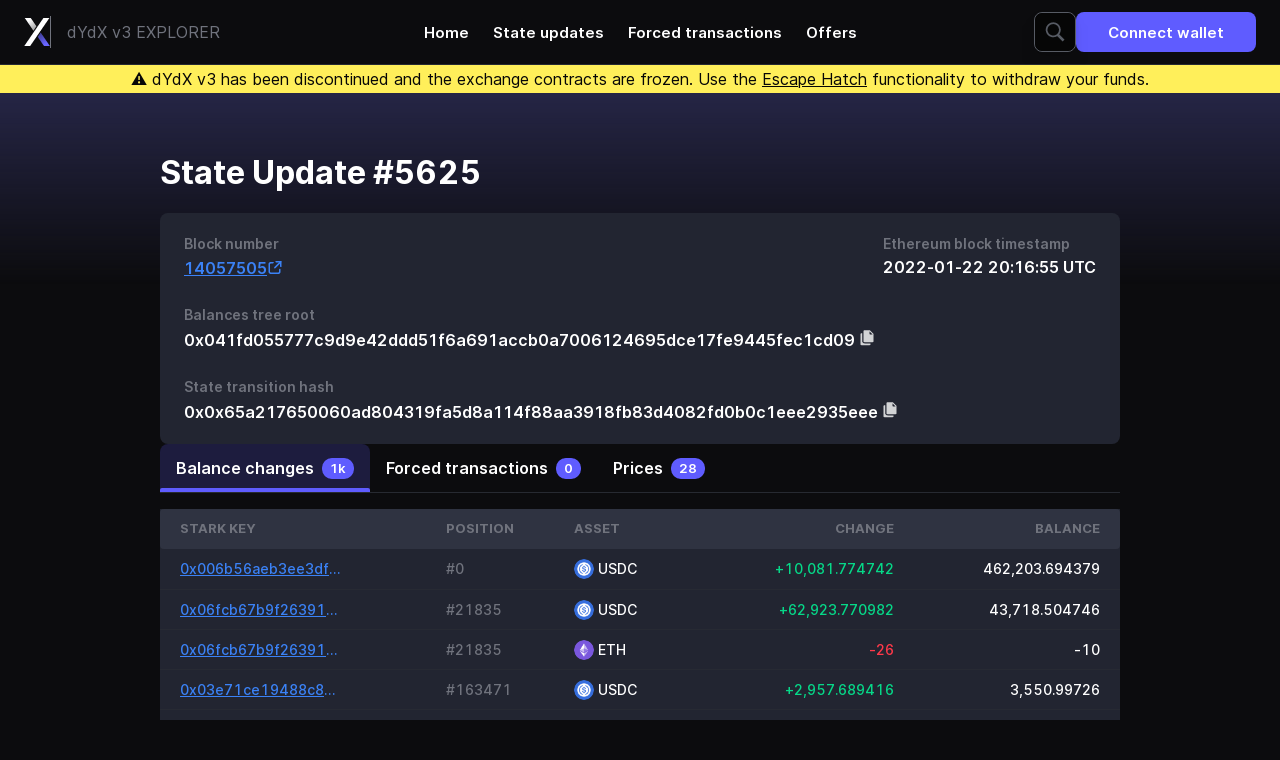

--- FILE ---
content_type: text/html; charset=utf-8
request_url: https://explorer.dydx.exchange/state-updates/5625
body_size: 59078
content:
<!DOCTYPE html><html lang="en" class="h-full bg-neutral-900 text-white" data-chain-id="1"><head><meta charSet="utf-8"/><meta name="viewport" content="width=device-width, initial-scale=1.0"/><link rel="stylesheet" href="/styles/main.eedb6043.css"/><link rel="icon" type="image/svg+xml" href="https://dydx.trade/favicon.svg"/><title>dYdX Explorer</title><meta name="title" content="dYdX Explorer"/><meta name="description" content="Show state update details, including balance changes, transactions and prices"/><meta property="og:type" content="website"/><meta property="og:url" content="https://explorer.dydx.exchange/state-update/5625"/><meta property="og:title" content="dYdX Explorer"/><meta property="og:description" content="Show state update details, including balance changes, transactions and prices"/><meta property="og:image" content="https://explorer.dydx.exchange/state-update/5625/images/meta-image.e0dc61da.png"/><meta property="twitter:card" content="summary_large_image"/><meta property="twitter:url" content="https://explorer.dydx.exchange/state-update/5625"/><meta property="twitter:title" content="dYdX Explorer"/><meta property="twitter:description" content="Show state update details, including balance changes, transactions and prices"/><meta property="twitter:image" content="https://explorer.dydx.exchange/state-update/5625/images/meta-image.e0dc61da.png"/></head><body class="flex h-full flex-col"><div class="border-b border-zinc-800"><nav class="relative mx-auto flex h-16 max-w-[1440px] items-center justify-between gap-y-2 px-6 py-2.5"><a class="flex items-center justify-center gap-2 divide-x sm:gap-4" href="/"><svg width="26" height="28" viewBox="0 0 26 28" fill="none" xmlns="http://www.w3.org/2000/svg" class="h-[26px] sm:h-8"><path d="M19.4149 0L0.291016 27.9977H6.16246L25.3855 0H19.4149Z" fill="white"></path><path d="M6.77355 0L12.4003 8.25L9.46462 12.75L0.779785 0H6.77355Z" fill="url(#paint0_linear_0_1)"></path><path d="M19.985 28L13.7466 18.875L16.6823 14.5L25.8564 28H19.985Z" fill="url(#paint1_linear_0_1)"></path><defs><linearGradient id="paint0_linear_0_1" x1="5.428" y1="1.75" x2="13.6908" y2="11.5112" gradientUnits="userSpaceOnUse"><stop stop-color="white"></stop><stop offset="1" stop-color="white" stop-opacity="0.55"></stop></linearGradient><linearGradient id="paint1_linear_0_1" x1="21.3304" y1="25.8751" x2="11.1557" y2="12.4522" gradientUnits="userSpaceOnUse"><stop stop-color="#6966FF"></stop><stop offset="1" stop-color="#6966FF" stop-opacity="0.36"></stop></linearGradient></defs></svg><span class="hidden py-1 pl-2 text-zinc-500 sm:inline sm:pl-4">dYdX v3  EXPLORER</span></a><div class="NavLinks absolute left-1/2 top-1/2 hidden -translate-x-1/2 -translate-y-1/2 transform items-center transition-opacity xl:flex"><a class="px-3 py-2 text-md font-semibold transition-colors hover:text-brand-darker" href="/">Home</a><a class="px-3 py-2 text-md font-semibold transition-colors hover:text-brand-darker" href="/state-updates">State updates</a><a class="px-3 py-2 text-md font-semibold transition-colors hover:text-brand-darker" href="/forced-transactions">Forced transactions</a><a class="px-3 py-2 text-md font-semibold transition-colors hover:text-brand-darker" href="/offers">Offers</a></div><div class="flex gap-x-4 gap-y-2"><form method="GET" action="/search" class="SearchBar group flex h-10 w-full rounded-lg border border-gray-600 bg-black drop-shadow-lg transition-colors focus-within:!border-brand hover:border-zinc-500 Expandable relative hidden lg:flex"><input class="rounded-l-lg bg-transparent p-4 outline-0 placeholder:text-gray-600 group-focus-within:placeholder:text-zinc-500 group-hover:placeholder:text-zinc-500 w-10 cursor-pointer transition-[width]" type="text" placeholder="ETH address, Stark key, @state-update-id or #position-id" data-1p-ignore="true" name="query"/><button class="z-10 flex w-10 items-center justify-center rounded-lg bg-black absolute inset-y-0 right-0"><svg width="20" height="20" viewBox="0 0 20 20" fill="white" xmlns="http://www.w3.org/2000/svg" class="fill-gray-600 group-focus-within:!fill-white group-hover:fill-zinc-500"><path d="M8.23977 0.320068C4.10445 0.320068 0.759766 3.66476 0.759766 7.80007C0.759766 11.9354 4.10445 15.2801 8.23977 15.2801C9.71617 15.2801 11.0826 14.8469 12.241 14.1113L17.6448 19.5151L19.5148 17.6451L14.1798 12.3238C15.1388 11.0657 15.7198 9.50679 15.7198 7.80007C15.7198 3.66476 12.3751 0.320068 8.23977 0.320068ZM8.23977 2.08007C11.4074 2.08007 13.9598 4.63241 13.9598 7.80007C13.9598 10.9677 11.4074 13.5201 8.23977 13.5201C5.07211 13.5201 2.51977 10.9677 2.51977 7.80007C2.51977 4.63241 5.07211 2.08007 8.23977 2.08007Z"></path></svg></button></form><button class="group flex items-center justify-center px-8 py-2.5 font-semibold transition-colors disabled:cursor-not-allowed bg-brand hover:bg-brand-darker disabled:bg-white disabled:bg-opacity-20 h-10 text-md rounded-lg" id="connect-with-metamask"><span class=""><span class="sm:hidden">Connect</span><span class="hidden whitespace-nowrap sm:block">Connect wallet</span></span><div class="border-current text-surface inline-block h-5 w-5 animate-spin rounded-full border-2 border-solid border-e-transparent align-[-0.125em] text-white motion-reduce:animate-[spin_1.5s_linear_infinite] dark:text-white hidden group-data-[state=loading]:block ml-2 h-5 w-5" role="status"><span class="sr-only">Loading...</span></div></button></div></nav></div><div class="text-balance sticky top-0 z-50 bg-yellow-300 px-6 py-0.5 text-center text-sm leading-tight text-black md:text-lg md:leading-normal"><span>⚠️ dYdX v3 has been discontinued and the exchange contracts are frozen. Use the <a href="/tutorials/escapehatch" class="underline">Escape Hatch</a> functionality to withdraw your funds.</span></div><div class="relative"><div class="absolute top-0 -z-50 h-96 w-full bg-gradient-to-b from-[#262646] via-transparent "></div></div><main class="mx-auto w-full max-w-5xl flex-1 px-4 py-8 sm:py-16 md:px-8 flex flex-col gap-12"><section><h1 class="mb-6 text-xxl font-bold">State Update #5625</h1><div class="Card group/card -mx-4 rounded-none bg-gray-800 p-6 sm:mx-0 sm:rounded-lg"><div><div class="flex flex-col justify-between gap-6 sm:flex-row"><div><div class="text-sm font-semibold text-zinc-500">Block number</div><div class="mt-2 text-lg font-semibold"><a href="https://etherscan.io/block/14057505" class="group inline-flex gap-2 items-center text-blue-500 fill-blue-500 hover:fill-blue-600 hover:text-blue-600 underline underline-offset-[3.5px] transition-colors" target="_blank" rel="noreferrer noopener">14057505<svg width="16" height="17" viewBox="0 0 16 17" fill="none" xmlns="http://www.w3.org/2000/svg" class="stroke-blue-500 group-hover:stroke-blue-600"><path d="M12.8333 10.5V12.3333C12.8333 13.438 11.938 14.3333 10.8333 14.3333H4.16667C3.06201 14.3333 2.16667 13.438 2.16667 12.3333V5.66667C2.16667 4.562 3.06201 3.66667 4.16667 3.66667H6" stroke-width="1.5" stroke-miterlimit="10" stroke-linecap="round" stroke-linejoin="round"></path><path d="M7.83333 8.66667L13.6667 2.83333" stroke-width="1.5" stroke-miterlimit="10" stroke-linecap="round" stroke-linejoin="round"></path><path d="M9.16667 2.66667H13.8333V7.33333" stroke-width="1.5" stroke-miterlimit="10" stroke-linecap="round" stroke-linejoin="round"></path></svg></a></div></div><div><div class="text-sm font-semibold text-zinc-500">Ethereum block timestamp</div><div class="mt-2 text-lg font-semibold">2022-01-22 20:16:55 UTC</div></div></div><div class="mt-8"><div><div class="text-sm font-semibold text-zinc-500">Balances tree root</div><div class="mt-2 text-lg font-semibold"><span class="break-words">0x041fd055777c9d9e42ddd51f6a691accb0a7006124695dce17fe9445fec1cd09 <span class="Tooltip inline-flex" title="Copied!"><svg width="16" height="16" viewBox="0 0 16 16" xmlns="http://www.w3.org/2000/svg" class="inline cursor-pointer fill-white CopyButton transition-opacity hover:opacity-80" data-content="0x041fd055777c9d9e42ddd51f6a691accb0a7006124695dce17fe9445fec1cd09"><g clip-path="url(#clip0_1041_8610)"><path d="M5.59996 0.199982C4.93696 0.199982 4.39996 0.736982 4.39996 1.39998V11C4.39996 11.663 4.93696 12.2 5.59996 12.2H13.4C14.063 12.2 14.6 11.663 14.6 11V4.09998C14.6 3.94098 14.537 3.78856 14.4242 3.67576L11.1242 0.375763C11.0114 0.262963 10.859 0.199982 10.7 0.199982H5.59996ZM10.4 1.34256L13.4574 4.39998H11C10.6688 4.39998 10.4 4.13118 10.4 3.79998V1.34256ZM2.59996 3.19998C1.93696 3.19998 1.39996 3.73698 1.39996 4.39998V14C1.39996 14.663 1.93696 15.2 2.59996 15.2H10.4C11.063 15.2 11.6 14.663 11.6 14V13.4H5.59996C4.27636 13.4 3.19996 12.3236 3.19996 11V3.19998H2.59996Z" fill-opacity="0.8"></path></g><defs><clipPath id="clip0_1041_8610"><rect width="16" height="16"></rect></clipPath></defs></svg></span></span></div></div></div><div class="mt-8"><div><div class="text-sm font-semibold text-zinc-500">State transition hash</div><div class="mt-2 text-lg font-semibold"><span class="break-words">0x0x65a217650060ad804319fa5d8a114f88aa3918fb83d4082fd0b0c1eee2935eee <span class="Tooltip inline-flex" title="Copied!"><svg width="16" height="16" viewBox="0 0 16 16" xmlns="http://www.w3.org/2000/svg" class="inline cursor-pointer fill-white CopyButton transition-opacity hover:opacity-80" data-content="0x0x65a217650060ad804319fa5d8a114f88aa3918fb83d4082fd0b0c1eee2935eee"><g clip-path="url(#clip0_1041_8610)"><path d="M5.59996 0.199982C4.93696 0.199982 4.39996 0.736982 4.39996 1.39998V11C4.39996 11.663 4.93696 12.2 5.59996 12.2H13.4C14.063 12.2 14.6 11.663 14.6 11V4.09998C14.6 3.94098 14.537 3.78856 14.4242 3.67576L11.1242 0.375763C11.0114 0.262963 10.859 0.199982 10.7 0.199982H5.59996ZM10.4 1.34256L13.4574 4.39998H11C10.6688 4.39998 10.4 4.13118 10.4 3.79998V1.34256ZM2.59996 3.19998C1.93696 3.19998 1.39996 3.73698 1.39996 4.39998V14C1.39996 14.663 1.93696 15.2 2.59996 15.2H10.4C11.063 15.2 11.6 14.663 11.6 14V13.4H5.59996C4.27636 13.4 3.19996 12.3236 3.19996 11V3.19998H2.59996Z" fill-opacity="0.8"></path></g><defs><clipPath id="clip0_1041_8610"><rect width="16" height="16"></rect></clipPath></defs></svg></span></span></div></div></div></div></div></section><div class="Tabs -mx-4 sm:mx-0"><div class="relative mb-4 border-b border-zinc-800"><div class="TabsArrowLeft absolute inset-y-0 left-0 z-10 hidden w-6 cursor-pointer bg-gradient-to-r from-neutral-900 via-neutral-900"><div class="flex h-full items-center justify-center text-white"><svg width="24" height="24" viewBox="0 0 24 24" fill="none" xmlns="http://www.w3.org/2000/svg" class="rotate-90"><path d="M12.0006 14.071L8.17964 10.25C7.76564 9.83595 7.09364 9.83595 6.67964 10.25C6.26564 10.664 6.26564 11.336 6.67964 11.75L11.2936 16.364C11.6846 16.755 12.3176 16.755 12.7076 16.364L17.3216 11.75C17.7356 11.336 17.7356 10.664 17.3216 10.25C16.9076 9.83595 16.2356 9.83595 15.8216 10.25L12.0006 14.071Z" fill="currentColor"></path></svg></div></div><div class="TabsItemsContainer scrollbar-hide relative flex overflow-x-auto md:gap-x-2"><a class="TabsItem group relative flex items-center justify-center whitespace-nowrap rounded-t-lg px-4 py-3 font-semibold transition-colors" id="balance-changes" href="#balance-changes"><span class="text-base">Balance changes</span><span class="ml-2"><div class="m-auto rounded-full bg-brand px-2 py-1 text-xs font-semibold">1k</div></span><span class="absolute bottom-0 left-0 block h-1 w-full rounded-t-sm bg-brand opacity-0 transition-all duration-300 group-hover:opacity-80"></span></a><a class="TabsItem group relative flex items-center justify-center whitespace-nowrap rounded-t-lg px-4 py-3 font-semibold transition-colors" id="transactions" href="#transactions"><span class="text-base">Forced transactions</span><span class="ml-2"><div class="m-auto rounded-full bg-brand px-2 py-1 text-xs font-semibold">0</div></span><span class="absolute bottom-0 left-0 block h-1 w-full rounded-t-sm bg-brand opacity-0 transition-all duration-300 group-hover:opacity-80"></span></a><a class="TabsItem group relative flex items-center justify-center whitespace-nowrap rounded-t-lg px-4 py-3 font-semibold transition-colors" id="prices" href="#prices"><span class="text-base">Prices</span><span class="ml-2"><div class="m-auto rounded-full bg-brand px-2 py-1 text-xs font-semibold">28</div></span><span class="absolute bottom-0 left-0 block h-1 w-full rounded-t-sm bg-brand opacity-0 transition-all duration-300 group-hover:opacity-80"></span></a><span class="TabsUnderline absolute bottom-0 block h-1 rounded-t-sm bg-brand transition-all duration-300"></span></div><div class="TabsArrowRight absolute inset-y-0 right-0 z-10 hidden w-6 cursor-pointer bg-gradient-to-l from-neutral-900 via-neutral-900"><div class="flex h-full items-center justify-center"><svg width="24" height="24" viewBox="0 0 24 24" fill="none" xmlns="http://www.w3.org/2000/svg" class="-rotate-90"><path d="M12.0006 14.071L8.17964 10.25C7.76564 9.83595 7.09364 9.83595 6.67964 10.25C6.26564 10.664 6.26564 11.336 6.67964 11.75L11.2936 16.364C11.6846 16.755 12.3176 16.755 12.7076 16.364L17.3216 11.75C17.7356 11.336 17.7356 10.664 17.3216 10.25C16.9076 9.83595 16.2356 9.83595 15.8216 10.25L12.0006 14.071Z" fill="currentColor"></path></svg></div></div></div><div class="TabsContent hidden" id="balance-changes"><div><div class="overflow-x-auto bg-gray-800 group-[.Card]/card:-mx-6 sm:w-full sm:group-[.Card]/card:mx-0 pb-2 group-[.Card]/card:pb-0"><table cellPadding="0" cellSpacing="0" class="w-full whitespace-nowrap" style="border-spacing:0"><thead><tr class="h-10 text-left text-xs font-semibold uppercase text-zinc-500"><th scope="col" class="bg-slate-800 px-2 first:rounded-l first:pl-4 last:rounded-r last:pr-4 sm:px-2.5 sm:first:pl-5 sm:last:pr-5 last:w-0">Stark Key</th><th scope="col" class="bg-slate-800 px-2 first:rounded-l first:pl-4 last:rounded-r last:pr-4 sm:px-2.5 sm:first:pl-5 sm:last:pr-5 last:w-0">Position</th><th scope="col" class="bg-slate-800 px-2 first:rounded-l first:pl-4 last:rounded-r last:pr-4 sm:px-2.5 sm:first:pl-5 sm:last:pr-5 last:w-0">Asset</th><th scope="col" class="bg-slate-800 px-2 first:rounded-l first:pl-4 last:rounded-r last:pr-4 sm:px-2.5 sm:first:pl-5 sm:last:pr-5 text-right last:w-0">Change</th><th scope="col" class="bg-slate-800 px-2 first:rounded-l first:pl-4 last:rounded-r last:pr-4 sm:px-2.5 sm:first:pl-5 sm:last:pr-5 text-right last:w-0">Balance</th></tr></thead><tbody><tr class="h-10 whitespace-nowrap border-b border-b-gray-750 border-opacity-50 text-sm font-medium last:border-none cursor-pointer hover:bg-gray-900 hover:bg-opacity-40"><td class="first:rounded-l last:rounded-r"><a class="flex h-[39px] items-center px-2 sm:px-2.5 pl-4 sm:pl-5" href="/users/0x006b56aeb3ee3df0002dfa4e2c65e335fbacf0f7a8f399a9beffe7b04534f7cd"><span class="w-full"><span class="group inline-flex gap-2 items-center text-blue-500 fill-blue-500 hover:fill-blue-600 hover:text-blue-600 underline underline-offset-[3.5px] transition-colors"><span class="relative inline-flex items-baseline"><span class="-my-1 inline-block truncate py-1 max-w-[80px] sm:max-w-[160px]">0x006b56aeb3ee3df0002dfa4e2c65e335fbacf0f7a8f399a9beffe7b04534f7cd</span></span></span></span></a></td><td class="first:rounded-l last:rounded-r"><a class="flex h-[39px] items-center px-2 sm:px-2.5" href="/users/0x006b56aeb3ee3df0002dfa4e2c65e335fbacf0f7a8f399a9beffe7b04534f7cd"><span class="w-full"><span class="text-zinc-500">#0</span></span></a></td><td class="first:rounded-l last:rounded-r"><a class="flex h-[39px] items-center px-2 sm:px-2.5" href="/users/0x006b56aeb3ee3df0002dfa4e2c65e335fbacf0f7a8f399a9beffe7b04534f7cd"><span class="w-full"><div class="flex items-center"><img data-src="https://dydx.trade/currencies/usdc.png" class="rounded-full h-[20px] w-[20px]" data-fallback="/images/unknown-asset.888bd73c.svg"/><span class="ml-1 text-sm font-medium"><span class="relative inline-flex items-baseline"><span class="-my-1 inline-block truncate py-1 max-w-[160px] !py-0">USDC</span></span></span></div></span></a></td><td class="first:rounded-l last:rounded-r font-mono text-right"><a class="flex h-[39px] items-center px-2 sm:px-2.5" href="/users/0x006b56aeb3ee3df0002dfa4e2c65e335fbacf0f7a8f399a9beffe7b04534f7cd"><span class="w-full"><span class="text-emerald-400 text-sm font-medium">+10,081.774742</span></span></a></td><td class="first:rounded-l last:rounded-r font-mono text-right"><a class="flex h-[39px] items-center px-2 sm:px-2.5 pr-4 sm:pr-5" href="/users/0x006b56aeb3ee3df0002dfa4e2c65e335fbacf0f7a8f399a9beffe7b04534f7cd"><span class="w-full">462,203.694379</span></a></td></tr><tr class="h-10 whitespace-nowrap border-b border-b-gray-750 border-opacity-50 text-sm font-medium last:border-none cursor-pointer hover:bg-gray-900 hover:bg-opacity-40"><td class="first:rounded-l last:rounded-r"><a class="flex h-[39px] items-center px-2 sm:px-2.5 pl-4 sm:pl-5" href="/users/0x06fcb67b9f263917d657627c5ca2a52d2d6e677bce16586a077af881cd925708"><span class="w-full"><span class="group inline-flex gap-2 items-center text-blue-500 fill-blue-500 hover:fill-blue-600 hover:text-blue-600 underline underline-offset-[3.5px] transition-colors"><span class="relative inline-flex items-baseline"><span class="-my-1 inline-block truncate py-1 max-w-[80px] sm:max-w-[160px]">0x06fcb67b9f263917d657627c5ca2a52d2d6e677bce16586a077af881cd925708</span></span></span></span></a></td><td class="first:rounded-l last:rounded-r"><a class="flex h-[39px] items-center px-2 sm:px-2.5" href="/users/0x06fcb67b9f263917d657627c5ca2a52d2d6e677bce16586a077af881cd925708"><span class="w-full"><span class="text-zinc-500">#21835</span></span></a></td><td class="first:rounded-l last:rounded-r"><a class="flex h-[39px] items-center px-2 sm:px-2.5" href="/users/0x06fcb67b9f263917d657627c5ca2a52d2d6e677bce16586a077af881cd925708"><span class="w-full"><div class="flex items-center"><img data-src="https://dydx.trade/currencies/usdc.png" class="rounded-full h-[20px] w-[20px]" data-fallback="/images/unknown-asset.888bd73c.svg"/><span class="ml-1 text-sm font-medium"><span class="relative inline-flex items-baseline"><span class="-my-1 inline-block truncate py-1 max-w-[160px] !py-0">USDC</span></span></span></div></span></a></td><td class="first:rounded-l last:rounded-r font-mono text-right"><a class="flex h-[39px] items-center px-2 sm:px-2.5" href="/users/0x06fcb67b9f263917d657627c5ca2a52d2d6e677bce16586a077af881cd925708"><span class="w-full"><span class="text-emerald-400 text-sm font-medium">+62,923.770982</span></span></a></td><td class="first:rounded-l last:rounded-r font-mono text-right"><a class="flex h-[39px] items-center px-2 sm:px-2.5 pr-4 sm:pr-5" href="/users/0x06fcb67b9f263917d657627c5ca2a52d2d6e677bce16586a077af881cd925708"><span class="w-full">43,718.504746</span></a></td></tr><tr class="h-10 whitespace-nowrap border-b border-b-gray-750 border-opacity-50 text-sm font-medium last:border-none cursor-pointer hover:bg-gray-900 hover:bg-opacity-40"><td class="first:rounded-l last:rounded-r"><a class="flex h-[39px] items-center px-2 sm:px-2.5 pl-4 sm:pl-5" href="/users/0x06fcb67b9f263917d657627c5ca2a52d2d6e677bce16586a077af881cd925708"><span class="w-full"><span class="group inline-flex gap-2 items-center text-blue-500 fill-blue-500 hover:fill-blue-600 hover:text-blue-600 underline underline-offset-[3.5px] transition-colors"><span class="relative inline-flex items-baseline"><span class="-my-1 inline-block truncate py-1 max-w-[80px] sm:max-w-[160px]">0x06fcb67b9f263917d657627c5ca2a52d2d6e677bce16586a077af881cd925708</span></span></span></span></a></td><td class="first:rounded-l last:rounded-r"><a class="flex h-[39px] items-center px-2 sm:px-2.5" href="/users/0x06fcb67b9f263917d657627c5ca2a52d2d6e677bce16586a077af881cd925708"><span class="w-full"><span class="text-zinc-500">#21835</span></span></a></td><td class="first:rounded-l last:rounded-r"><a class="flex h-[39px] items-center px-2 sm:px-2.5" href="/users/0x06fcb67b9f263917d657627c5ca2a52d2d6e677bce16586a077af881cd925708"><span class="w-full"><div class="flex items-center"><img data-src="https://dydx.trade/currencies/eth.png" class="rounded-full h-[20px] w-[20px]" data-fallback="/images/unknown-asset.888bd73c.svg"/><span class="ml-1 text-sm font-medium"><span class="relative inline-flex items-baseline"><span class="-my-1 inline-block truncate py-1 max-w-[160px] !py-0">ETH</span></span></span></div></span></a></td><td class="first:rounded-l last:rounded-r font-mono text-right"><a class="flex h-[39px] items-center px-2 sm:px-2.5" href="/users/0x06fcb67b9f263917d657627c5ca2a52d2d6e677bce16586a077af881cd925708"><span class="w-full"><span class="text-red-500 text-sm font-medium">-26</span></span></a></td><td class="first:rounded-l last:rounded-r font-mono text-right"><a class="flex h-[39px] items-center px-2 sm:px-2.5 pr-4 sm:pr-5" href="/users/0x06fcb67b9f263917d657627c5ca2a52d2d6e677bce16586a077af881cd925708"><span class="w-full">-10</span></a></td></tr><tr class="h-10 whitespace-nowrap border-b border-b-gray-750 border-opacity-50 text-sm font-medium last:border-none cursor-pointer hover:bg-gray-900 hover:bg-opacity-40"><td class="first:rounded-l last:rounded-r"><a class="flex h-[39px] items-center px-2 sm:px-2.5 pl-4 sm:pl-5" href="/users/0x03e71ce19488c86e8de14a315b3cd672a12caf8ded912da88750c8e34749dc5e"><span class="w-full"><span class="group inline-flex gap-2 items-center text-blue-500 fill-blue-500 hover:fill-blue-600 hover:text-blue-600 underline underline-offset-[3.5px] transition-colors"><span class="relative inline-flex items-baseline"><span class="-my-1 inline-block truncate py-1 max-w-[80px] sm:max-w-[160px]">0x03e71ce19488c86e8de14a315b3cd672a12caf8ded912da88750c8e34749dc5e</span></span></span></span></a></td><td class="first:rounded-l last:rounded-r"><a class="flex h-[39px] items-center px-2 sm:px-2.5" href="/users/0x03e71ce19488c86e8de14a315b3cd672a12caf8ded912da88750c8e34749dc5e"><span class="w-full"><span class="text-zinc-500">#163471</span></span></a></td><td class="first:rounded-l last:rounded-r"><a class="flex h-[39px] items-center px-2 sm:px-2.5" href="/users/0x03e71ce19488c86e8de14a315b3cd672a12caf8ded912da88750c8e34749dc5e"><span class="w-full"><div class="flex items-center"><img data-src="https://dydx.trade/currencies/usdc.png" class="rounded-full h-[20px] w-[20px]" data-fallback="/images/unknown-asset.888bd73c.svg"/><span class="ml-1 text-sm font-medium"><span class="relative inline-flex items-baseline"><span class="-my-1 inline-block truncate py-1 max-w-[160px] !py-0">USDC</span></span></span></div></span></a></td><td class="first:rounded-l last:rounded-r font-mono text-right"><a class="flex h-[39px] items-center px-2 sm:px-2.5" href="/users/0x03e71ce19488c86e8de14a315b3cd672a12caf8ded912da88750c8e34749dc5e"><span class="w-full"><span class="text-emerald-400 text-sm font-medium">+2,957.689416</span></span></a></td><td class="first:rounded-l last:rounded-r font-mono text-right"><a class="flex h-[39px] items-center px-2 sm:px-2.5 pr-4 sm:pr-5" href="/users/0x03e71ce19488c86e8de14a315b3cd672a12caf8ded912da88750c8e34749dc5e"><span class="w-full">3,550.99726</span></a></td></tr><tr class="h-10 whitespace-nowrap border-b border-b-gray-750 border-opacity-50 text-sm font-medium last:border-none cursor-pointer hover:bg-gray-900 hover:bg-opacity-40"><td class="first:rounded-l last:rounded-r"><a class="flex h-[39px] items-center px-2 sm:px-2.5 pl-4 sm:pl-5" href="/users/0x03e71ce19488c86e8de14a315b3cd672a12caf8ded912da88750c8e34749dc5e"><span class="w-full"><span class="group inline-flex gap-2 items-center text-blue-500 fill-blue-500 hover:fill-blue-600 hover:text-blue-600 underline underline-offset-[3.5px] transition-colors"><span class="relative inline-flex items-baseline"><span class="-my-1 inline-block truncate py-1 max-w-[80px] sm:max-w-[160px]">0x03e71ce19488c86e8de14a315b3cd672a12caf8ded912da88750c8e34749dc5e</span></span></span></span></a></td><td class="first:rounded-l last:rounded-r"><a class="flex h-[39px] items-center px-2 sm:px-2.5" href="/users/0x03e71ce19488c86e8de14a315b3cd672a12caf8ded912da88750c8e34749dc5e"><span class="w-full"><span class="text-zinc-500">#163471</span></span></a></td><td class="first:rounded-l last:rounded-r"><a class="flex h-[39px] items-center px-2 sm:px-2.5" href="/users/0x03e71ce19488c86e8de14a315b3cd672a12caf8ded912da88750c8e34749dc5e"><span class="w-full"><div class="flex items-center"><img data-src="https://dydx.trade/currencies/avax.png" class="rounded-full h-[20px] w-[20px]" data-fallback="/images/unknown-asset.888bd73c.svg"/><span class="ml-1 text-sm font-medium"><span class="relative inline-flex items-baseline"><span class="-my-1 inline-block truncate py-1 max-w-[160px] !py-0">AVAX</span></span></span></div></span></a></td><td class="first:rounded-l last:rounded-r font-mono text-right"><a class="flex h-[39px] items-center px-2 sm:px-2.5" href="/users/0x03e71ce19488c86e8de14a315b3cd672a12caf8ded912da88750c8e34749dc5e"><span class="w-full"><span class="text-red-500 text-sm font-medium">-50</span></span></a></td><td class="first:rounded-l last:rounded-r font-mono text-right"><a class="flex h-[39px] items-center px-2 sm:px-2.5 pr-4 sm:pr-5" href="/users/0x03e71ce19488c86e8de14a315b3cd672a12caf8ded912da88750c8e34749dc5e"><span class="w-full">-50</span></a></td></tr><tr class="h-10 whitespace-nowrap border-b border-b-gray-750 border-opacity-50 text-sm font-medium last:border-none cursor-pointer hover:bg-gray-900 hover:bg-opacity-40"><td class="first:rounded-l last:rounded-r"><a class="flex h-[39px] items-center px-2 sm:px-2.5 pl-4 sm:pl-5" href="/users/0x0366168212cb1de690a9d095f874ee5dc1a3d72efdf1527580c2dfcca8a66877"><span class="w-full"><span class="group inline-flex gap-2 items-center text-blue-500 fill-blue-500 hover:fill-blue-600 hover:text-blue-600 underline underline-offset-[3.5px] transition-colors"><span class="relative inline-flex items-baseline"><span class="-my-1 inline-block truncate py-1 max-w-[80px] sm:max-w-[160px]">0x0366168212cb1de690a9d095f874ee5dc1a3d72efdf1527580c2dfcca8a66877</span></span></span></span></a></td><td class="first:rounded-l last:rounded-r"><a class="flex h-[39px] items-center px-2 sm:px-2.5" href="/users/0x0366168212cb1de690a9d095f874ee5dc1a3d72efdf1527580c2dfcca8a66877"><span class="w-full"><span class="text-zinc-500">#163541</span></span></a></td><td class="first:rounded-l last:rounded-r"><a class="flex h-[39px] items-center px-2 sm:px-2.5" href="/users/0x0366168212cb1de690a9d095f874ee5dc1a3d72efdf1527580c2dfcca8a66877"><span class="w-full"><div class="flex items-center"><img data-src="https://dydx.trade/currencies/usdc.png" class="rounded-full h-[20px] w-[20px]" data-fallback="/images/unknown-asset.888bd73c.svg"/><span class="ml-1 text-sm font-medium"><span class="relative inline-flex items-baseline"><span class="-my-1 inline-block truncate py-1 max-w-[160px] !py-0">USDC</span></span></span></div></span></a></td><td class="first:rounded-l last:rounded-r font-mono text-right"><a class="flex h-[39px] items-center px-2 sm:px-2.5" href="/users/0x0366168212cb1de690a9d095f874ee5dc1a3d72efdf1527580c2dfcca8a66877"><span class="w-full"><span class="text-emerald-400 text-sm font-medium">+160,386.833471</span></span></a></td><td class="first:rounded-l last:rounded-r font-mono text-right"><a class="flex h-[39px] items-center px-2 sm:px-2.5 pr-4 sm:pr-5" href="/users/0x0366168212cb1de690a9d095f874ee5dc1a3d72efdf1527580c2dfcca8a66877"><span class="w-full">176,568.309472</span></a></td></tr><tr class="h-10 whitespace-nowrap border-b border-b-gray-750 border-opacity-50 text-sm font-medium last:border-none cursor-pointer hover:bg-gray-900 hover:bg-opacity-40"><td class="first:rounded-l last:rounded-r"><a class="flex h-[39px] items-center px-2 sm:px-2.5 pl-4 sm:pl-5" href="/users/0x0366168212cb1de690a9d095f874ee5dc1a3d72efdf1527580c2dfcca8a66877"><span class="w-full"><span class="group inline-flex gap-2 items-center text-blue-500 fill-blue-500 hover:fill-blue-600 hover:text-blue-600 underline underline-offset-[3.5px] transition-colors"><span class="relative inline-flex items-baseline"><span class="-my-1 inline-block truncate py-1 max-w-[80px] sm:max-w-[160px]">0x0366168212cb1de690a9d095f874ee5dc1a3d72efdf1527580c2dfcca8a66877</span></span></span></span></a></td><td class="first:rounded-l last:rounded-r"><a class="flex h-[39px] items-center px-2 sm:px-2.5" href="/users/0x0366168212cb1de690a9d095f874ee5dc1a3d72efdf1527580c2dfcca8a66877"><span class="w-full"><span class="text-zinc-500">#163541</span></span></a></td><td class="first:rounded-l last:rounded-r"><a class="flex h-[39px] items-center px-2 sm:px-2.5" href="/users/0x0366168212cb1de690a9d095f874ee5dc1a3d72efdf1527580c2dfcca8a66877"><span class="w-full"><div class="flex items-center"><img data-src="https://dydx.trade/currencies/eth.png" class="rounded-full h-[20px] w-[20px]" data-fallback="/images/unknown-asset.888bd73c.svg"/><span class="ml-1 text-sm font-medium"><span class="relative inline-flex items-baseline"><span class="-my-1 inline-block truncate py-1 max-w-[160px] !py-0">ETH</span></span></span></div></span></a></td><td class="first:rounded-l last:rounded-r font-mono text-right"><a class="flex h-[39px] items-center px-2 sm:px-2.5" href="/users/0x0366168212cb1de690a9d095f874ee5dc1a3d72efdf1527580c2dfcca8a66877"><span class="w-full"><span class="text-red-500 text-sm font-medium">-65.91</span></span></a></td><td class="first:rounded-l last:rounded-r font-mono text-right"><a class="flex h-[39px] items-center px-2 sm:px-2.5 pr-4 sm:pr-5" href="/users/0x0366168212cb1de690a9d095f874ee5dc1a3d72efdf1527580c2dfcca8a66877"><span class="w-full">-65.91</span></a></td></tr><tr class="h-10 whitespace-nowrap border-b border-b-gray-750 border-opacity-50 text-sm font-medium last:border-none cursor-pointer hover:bg-gray-900 hover:bg-opacity-40"><td class="first:rounded-l last:rounded-r"><a class="flex h-[39px] items-center px-2 sm:px-2.5 pl-4 sm:pl-5" href="/users/0x00605b82db8f42ce1999e5a39108f6df7d143f1971ac2c4cca9eeb02b6a8fa3e"><span class="w-full"><span class="group inline-flex gap-2 items-center text-blue-500 fill-blue-500 hover:fill-blue-600 hover:text-blue-600 underline underline-offset-[3.5px] transition-colors"><span class="relative inline-flex items-baseline"><span class="-my-1 inline-block truncate py-1 max-w-[80px] sm:max-w-[160px]">0x00605b82db8f42ce1999e5a39108f6df7d143f1971ac2c4cca9eeb02b6a8fa3e</span></span></span></span></a></td><td class="first:rounded-l last:rounded-r"><a class="flex h-[39px] items-center px-2 sm:px-2.5" href="/users/0x00605b82db8f42ce1999e5a39108f6df7d143f1971ac2c4cca9eeb02b6a8fa3e"><span class="w-full"><span class="text-zinc-500">#24024</span></span></a></td><td class="first:rounded-l last:rounded-r"><a class="flex h-[39px] items-center px-2 sm:px-2.5" href="/users/0x00605b82db8f42ce1999e5a39108f6df7d143f1971ac2c4cca9eeb02b6a8fa3e"><span class="w-full"><div class="flex items-center"><img data-src="https://dydx.trade/currencies/usdc.png" class="rounded-full h-[20px] w-[20px]" data-fallback="/images/unknown-asset.888bd73c.svg"/><span class="ml-1 text-sm font-medium"><span class="relative inline-flex items-baseline"><span class="-my-1 inline-block truncate py-1 max-w-[160px] !py-0">USDC</span></span></span></div></span></a></td><td class="first:rounded-l last:rounded-r font-mono text-right"><a class="flex h-[39px] items-center px-2 sm:px-2.5" href="/users/0x00605b82db8f42ce1999e5a39108f6df7d143f1971ac2c4cca9eeb02b6a8fa3e"><span class="w-full"><span class="text-red-500 text-sm font-medium">-522.475825</span></span></a></td><td class="first:rounded-l last:rounded-r font-mono text-right"><a class="flex h-[39px] items-center px-2 sm:px-2.5 pr-4 sm:pr-5" href="/users/0x00605b82db8f42ce1999e5a39108f6df7d143f1971ac2c4cca9eeb02b6a8fa3e"><span class="w-full">-4,626.627437</span></a></td></tr><tr class="h-10 whitespace-nowrap border-b border-b-gray-750 border-opacity-50 text-sm font-medium last:border-none cursor-pointer hover:bg-gray-900 hover:bg-opacity-40"><td class="first:rounded-l last:rounded-r"><a class="flex h-[39px] items-center px-2 sm:px-2.5 pl-4 sm:pl-5" href="/users/0x00605b82db8f42ce1999e5a39108f6df7d143f1971ac2c4cca9eeb02b6a8fa3e"><span class="w-full"><span class="group inline-flex gap-2 items-center text-blue-500 fill-blue-500 hover:fill-blue-600 hover:text-blue-600 underline underline-offset-[3.5px] transition-colors"><span class="relative inline-flex items-baseline"><span class="-my-1 inline-block truncate py-1 max-w-[80px] sm:max-w-[160px]">0x00605b82db8f42ce1999e5a39108f6df7d143f1971ac2c4cca9eeb02b6a8fa3e</span></span></span></span></a></td><td class="first:rounded-l last:rounded-r"><a class="flex h-[39px] items-center px-2 sm:px-2.5" href="/users/0x00605b82db8f42ce1999e5a39108f6df7d143f1971ac2c4cca9eeb02b6a8fa3e"><span class="w-full"><span class="text-zinc-500">#24024</span></span></a></td><td class="first:rounded-l last:rounded-r"><a class="flex h-[39px] items-center px-2 sm:px-2.5" href="/users/0x00605b82db8f42ce1999e5a39108f6df7d143f1971ac2c4cca9eeb02b6a8fa3e"><span class="w-full"><div class="flex items-center"><img data-src="https://dydx.trade/currencies/atom.png" class="rounded-full h-[20px] w-[20px]" data-fallback="/images/unknown-asset.888bd73c.svg"/><span class="ml-1 text-sm font-medium"><span class="relative inline-flex items-baseline"><span class="-my-1 inline-block truncate py-1 max-w-[160px] !py-0">ATOM</span></span></span></div></span></a></td><td class="first:rounded-l last:rounded-r font-mono text-right"><a class="flex h-[39px] items-center px-2 sm:px-2.5" href="/users/0x00605b82db8f42ce1999e5a39108f6df7d143f1971ac2c4cca9eeb02b6a8fa3e"><span class="w-full"><span class="text-emerald-400 text-sm font-medium">+5</span></span></a></td><td class="first:rounded-l last:rounded-r font-mono text-right"><a class="flex h-[39px] items-center px-2 sm:px-2.5 pr-4 sm:pr-5" href="/users/0x00605b82db8f42ce1999e5a39108f6df7d143f1971ac2c4cca9eeb02b6a8fa3e"><span class="w-full">-11</span></a></td></tr><tr class="h-10 whitespace-nowrap border-b border-b-gray-750 border-opacity-50 text-sm font-medium last:border-none cursor-pointer hover:bg-gray-900 hover:bg-opacity-40"><td class="first:rounded-l last:rounded-r"><a class="flex h-[39px] items-center px-2 sm:px-2.5 pl-4 sm:pl-5" href="/users/0x00605b82db8f42ce1999e5a39108f6df7d143f1971ac2c4cca9eeb02b6a8fa3e"><span class="w-full"><span class="group inline-flex gap-2 items-center text-blue-500 fill-blue-500 hover:fill-blue-600 hover:text-blue-600 underline underline-offset-[3.5px] transition-colors"><span class="relative inline-flex items-baseline"><span class="-my-1 inline-block truncate py-1 max-w-[80px] sm:max-w-[160px]">0x00605b82db8f42ce1999e5a39108f6df7d143f1971ac2c4cca9eeb02b6a8fa3e</span></span></span></span></a></td><td class="first:rounded-l last:rounded-r"><a class="flex h-[39px] items-center px-2 sm:px-2.5" href="/users/0x00605b82db8f42ce1999e5a39108f6df7d143f1971ac2c4cca9eeb02b6a8fa3e"><span class="w-full"><span class="text-zinc-500">#24024</span></span></a></td><td class="first:rounded-l last:rounded-r"><a class="flex h-[39px] items-center px-2 sm:px-2.5" href="/users/0x00605b82db8f42ce1999e5a39108f6df7d143f1971ac2c4cca9eeb02b6a8fa3e"><span class="w-full"><div class="flex items-center"><img data-src="https://dydx.trade/currencies/crv.png" class="rounded-full h-[20px] w-[20px]" data-fallback="/images/unknown-asset.888bd73c.svg"/><span class="ml-1 text-sm font-medium"><span class="relative inline-flex items-baseline"><span class="-my-1 inline-block truncate py-1 max-w-[160px] !py-0">CRV</span></span></span></div></span></a></td><td class="first:rounded-l last:rounded-r font-mono text-right"><a class="flex h-[39px] items-center px-2 sm:px-2.5" href="/users/0x00605b82db8f42ce1999e5a39108f6df7d143f1971ac2c4cca9eeb02b6a8fa3e"><span class="w-full"><span class="text-emerald-400 text-sm font-medium">+80</span></span></a></td><td class="first:rounded-l last:rounded-r font-mono text-right"><a class="flex h-[39px] items-center px-2 sm:px-2.5 pr-4 sm:pr-5" href="/users/0x00605b82db8f42ce1999e5a39108f6df7d143f1971ac2c4cca9eeb02b6a8fa3e"><span class="w-full">1,228</span></a></td></tr></tbody></table></div><div class="mt-6 flex items-center justify-center"><a class="group flex items-center justify-center px-8 py-2.5 font-semibold transition-colors disabled:cursor-not-allowed bg-transparent border border-brand hover:bg-brand hover:bg-opacity-20 h-10 text-md rounded-lg" href="/state-updates/5625/balance-changes"><span class="">View all balance changes</span><div class="border-current text-surface inline-block h-5 w-5 animate-spin rounded-full border-2 border-solid border-e-transparent align-[-0.125em] text-white motion-reduce:animate-[spin_1.5s_linear_infinite] dark:text-white hidden group-data-[state=loading]:block ml-2 h-5 w-5" role="status"><span class="sr-only">Loading...</span></div></a></div></div></div><div class="TabsContent hidden" id="transactions"><div><div class="overflow-x-auto bg-gray-800 group-[.Card]/card:-mx-6 sm:w-full sm:group-[.Card]/card:mx-0"><table cellPadding="0" cellSpacing="0" class="w-full whitespace-nowrap" style="border-spacing:0"><thead><tr class="h-10 text-left text-xs font-semibold uppercase text-zinc-500"><th scope="col" class="bg-slate-800 px-2 first:rounded-l first:pl-4 last:rounded-r last:pr-4 sm:px-2.5 sm:first:pl-5 sm:last:pr-5 last:w-0">Tx Hash</th><th scope="col" class="bg-slate-800 px-2 first:rounded-l first:pl-4 last:rounded-r last:pr-4 sm:px-2.5 sm:first:pl-5 sm:last:pr-5 last:w-0">Type</th><th scope="col" class="bg-slate-800 px-2 first:rounded-l first:pl-4 last:rounded-r last:pr-4 sm:px-2.5 sm:first:pl-5 sm:last:pr-5 last:w-0">Info</th><th scope="col" class="bg-slate-800 px-2 first:rounded-l first:pl-4 last:rounded-r last:pr-4 sm:px-2.5 sm:first:pl-5 sm:last:pr-5 last:w-0">Status</th></tr></thead><tbody></tbody></table></div><div class="-mx-6 flex h-20 items-center justify-center rounded bg-gray-900 text-center text-md text-zinc-500 sm:mx-0">There are no forced transactions to view.</div></div></div><div class="TabsContent hidden" id="prices"><div><div class="overflow-x-auto bg-gray-800 group-[.Card]/card:-mx-6 sm:w-full sm:group-[.Card]/card:mx-0 pb-2 group-[.Card]/card:pb-0"><table cellPadding="0" cellSpacing="0" class="w-full whitespace-nowrap" style="border-spacing:0"><thead><tr class="h-10 text-left text-xs font-semibold uppercase text-zinc-500"><th scope="col" class="bg-slate-800 px-2 first:rounded-l first:pl-4 last:rounded-r last:pr-4 sm:px-2.5 sm:first:pl-5 sm:last:pr-5 last:w-0">Asset</th><th scope="col" class="bg-slate-800 px-2 first:rounded-l first:pl-4 last:rounded-r last:pr-4 sm:px-2.5 sm:first:pl-5 sm:last:pr-5 text-right last:w-0">Price</th></tr></thead><tbody><tr class="h-10 whitespace-nowrap border-b border-b-gray-750 border-opacity-50 text-sm font-medium last:border-none"><td class="first:rounded-l last:rounded-r px-2 sm:px-2.5 pl-4 sm:pl-5"><div class="flex items-center"><img data-src="https://dydx.trade/currencies/1inch.png" class="rounded-full h-[20px] w-[20px]" data-fallback="/images/unknown-asset.888bd73c.svg"/><span class="ml-1 text-sm font-medium"><span class="relative inline-flex items-baseline"><span class="-my-1 inline-block truncate py-1 max-w-[160px] !py-0">1INCH</span></span></span></div></td><td class="first:rounded-l last:rounded-r px-2 sm:px-2.5 pr-4 sm:pr-5 font-mono text-right">$1.6</td></tr><tr class="h-10 whitespace-nowrap border-b border-b-gray-750 border-opacity-50 text-sm font-medium last:border-none"><td class="first:rounded-l last:rounded-r px-2 sm:px-2.5 pl-4 sm:pl-5"><div class="flex items-center"><img data-src="https://dydx.trade/currencies/aave.png" class="rounded-full h-[20px] w-[20px]" data-fallback="/images/unknown-asset.888bd73c.svg"/><span class="ml-1 text-sm font-medium"><span class="relative inline-flex items-baseline"><span class="-my-1 inline-block truncate py-1 max-w-[160px] !py-0">AAVE</span></span></span></div></td><td class="first:rounded-l last:rounded-r px-2 sm:px-2.5 pr-4 sm:pr-5 font-mono text-right">$145.8</td></tr><tr class="h-10 whitespace-nowrap border-b border-b-gray-750 border-opacity-50 text-sm font-medium last:border-none"><td class="first:rounded-l last:rounded-r px-2 sm:px-2.5 pl-4 sm:pl-5"><div class="flex items-center"><img data-src="https://dydx.trade/currencies/ada.png" class="rounded-full h-[20px] w-[20px]" data-fallback="/images/unknown-asset.888bd73c.svg"/><span class="ml-1 text-sm font-medium"><span class="relative inline-flex items-baseline"><span class="-my-1 inline-block truncate py-1 max-w-[160px] !py-0">ADA</span></span></span></div></td><td class="first:rounded-l last:rounded-r px-2 sm:px-2.5 pr-4 sm:pr-5 font-mono text-right">$1.01</td></tr><tr class="h-10 whitespace-nowrap border-b border-b-gray-750 border-opacity-50 text-sm font-medium last:border-none"><td class="first:rounded-l last:rounded-r px-2 sm:px-2.5 pl-4 sm:pl-5"><div class="flex items-center"><img data-src="https://dydx.trade/currencies/algo.png" class="rounded-full h-[20px] w-[20px]" data-fallback="/images/unknown-asset.888bd73c.svg"/><span class="ml-1 text-sm font-medium"><span class="relative inline-flex items-baseline"><span class="-my-1 inline-block truncate py-1 max-w-[160px] !py-0">ALGO</span></span></span></div></td><td class="first:rounded-l last:rounded-r px-2 sm:px-2.5 pr-4 sm:pr-5 font-mono text-right">$0.86</td></tr><tr class="h-10 whitespace-nowrap border-b border-b-gray-750 border-opacity-50 text-sm font-medium last:border-none"><td class="first:rounded-l last:rounded-r px-2 sm:px-2.5 pl-4 sm:pl-5"><div class="flex items-center"><img data-src="https://dydx.trade/currencies/atom.png" class="rounded-full h-[20px] w-[20px]" data-fallback="/images/unknown-asset.888bd73c.svg"/><span class="ml-1 text-sm font-medium"><span class="relative inline-flex items-baseline"><span class="-my-1 inline-block truncate py-1 max-w-[160px] !py-0">ATOM</span></span></span></div></td><td class="first:rounded-l last:rounded-r px-2 sm:px-2.5 pr-4 sm:pr-5 font-mono text-right">$29.24</td></tr><tr class="h-10 whitespace-nowrap border-b border-b-gray-750 border-opacity-50 text-sm font-medium last:border-none"><td class="first:rounded-l last:rounded-r px-2 sm:px-2.5 pl-4 sm:pl-5"><div class="flex items-center"><img data-src="https://dydx.trade/currencies/avax.png" class="rounded-full h-[20px] w-[20px]" data-fallback="/images/unknown-asset.888bd73c.svg"/><span class="ml-1 text-sm font-medium"><span class="relative inline-flex items-baseline"><span class="-my-1 inline-block truncate py-1 max-w-[160px] !py-0">AVAX</span></span></span></div></td><td class="first:rounded-l last:rounded-r px-2 sm:px-2.5 pr-4 sm:pr-5 font-mono text-right">$58.51</td></tr><tr class="h-10 whitespace-nowrap border-b border-b-gray-750 border-opacity-50 text-sm font-medium last:border-none"><td class="first:rounded-l last:rounded-r px-2 sm:px-2.5 pl-4 sm:pl-5"><div class="flex items-center"><img data-src="https://dydx.trade/currencies/bch.png" class="rounded-full h-[20px] w-[20px]" data-fallback="/images/unknown-asset.888bd73c.svg"/><span class="ml-1 text-sm font-medium"><span class="relative inline-flex items-baseline"><span class="-my-1 inline-block truncate py-1 max-w-[160px] !py-0">BCH</span></span></span></div></td><td class="first:rounded-l last:rounded-r px-2 sm:px-2.5 pr-4 sm:pr-5 font-mono text-right">$283.68</td></tr><tr class="h-10 whitespace-nowrap border-b border-b-gray-750 border-opacity-50 text-sm font-medium last:border-none"><td class="first:rounded-l last:rounded-r px-2 sm:px-2.5 pl-4 sm:pl-5"><div class="flex items-center"><img data-src="https://dydx.trade/currencies/btc.png" class="rounded-full h-[20px] w-[20px]" data-fallback="/images/unknown-asset.888bd73c.svg"/><span class="ml-1 text-sm font-medium"><span class="relative inline-flex items-baseline"><span class="-my-1 inline-block truncate py-1 max-w-[160px] !py-0">BTC</span></span></span></div></td><td class="first:rounded-l last:rounded-r px-2 sm:px-2.5 pr-4 sm:pr-5 font-mono text-right">$35,096.13</td></tr><tr class="h-10 whitespace-nowrap border-b border-b-gray-750 border-opacity-50 text-sm font-medium last:border-none"><td class="first:rounded-l last:rounded-r px-2 sm:px-2.5 pl-4 sm:pl-5"><div class="flex items-center"><img data-src="https://dydx.trade/currencies/comp.png" class="rounded-full h-[20px] w-[20px]" data-fallback="/images/unknown-asset.888bd73c.svg"/><span class="ml-1 text-sm font-medium"><span class="relative inline-flex items-baseline"><span class="-my-1 inline-block truncate py-1 max-w-[160px] !py-0">COMP</span></span></span></div></td><td class="first:rounded-l last:rounded-r px-2 sm:px-2.5 pr-4 sm:pr-5 font-mono text-right">$119.63</td></tr><tr class="h-10 whitespace-nowrap border-b border-b-gray-750 border-opacity-50 text-sm font-medium last:border-none"><td class="first:rounded-l last:rounded-r px-2 sm:px-2.5 pl-4 sm:pl-5"><div class="flex items-center"><img data-src="https://dydx.trade/currencies/crv.png" class="rounded-full h-[20px] w-[20px]" data-fallback="/images/unknown-asset.888bd73c.svg"/><span class="ml-1 text-sm font-medium"><span class="relative inline-flex items-baseline"><span class="-my-1 inline-block truncate py-1 max-w-[160px] !py-0">CRV</span></span></span></div></td><td class="first:rounded-l last:rounded-r px-2 sm:px-2.5 pr-4 sm:pr-5 font-mono text-right">$2.81</td></tr><tr class="h-10 whitespace-nowrap border-b border-b-gray-750 border-opacity-50 text-sm font-medium last:border-none"><td class="first:rounded-l last:rounded-r px-2 sm:px-2.5 pl-4 sm:pl-5"><div class="flex items-center"><img data-src="https://dydx.trade/currencies/doge.png" class="rounded-full h-[20px] w-[20px]" data-fallback="/images/unknown-asset.888bd73c.svg"/><span class="ml-1 text-sm font-medium"><span class="relative inline-flex items-baseline"><span class="-my-1 inline-block truncate py-1 max-w-[160px] !py-0">DOGE</span></span></span></div></td><td class="first:rounded-l last:rounded-r px-2 sm:px-2.5 pr-4 sm:pr-5 font-mono text-right">$0.12</td></tr><tr class="h-10 whitespace-nowrap border-b border-b-gray-750 border-opacity-50 text-sm font-medium last:border-none"><td class="first:rounded-l last:rounded-r px-2 sm:px-2.5 pl-4 sm:pl-5"><div class="flex items-center"><img data-src="https://dydx.trade/currencies/dot.png" class="rounded-full h-[20px] w-[20px]" data-fallback="/images/unknown-asset.888bd73c.svg"/><span class="ml-1 text-sm font-medium"><span class="relative inline-flex items-baseline"><span class="-my-1 inline-block truncate py-1 max-w-[160px] !py-0">DOT</span></span></span></div></td><td class="first:rounded-l last:rounded-r px-2 sm:px-2.5 pr-4 sm:pr-5 font-mono text-right">$18.24</td></tr><tr class="h-10 whitespace-nowrap border-b border-b-gray-750 border-opacity-50 text-sm font-medium last:border-none"><td class="first:rounded-l last:rounded-r px-2 sm:px-2.5 pl-4 sm:pl-5"><div class="flex items-center"><img data-src="https://dydx.trade/currencies/eos.png" class="rounded-full h-[20px] w-[20px]" data-fallback="/images/unknown-asset.888bd73c.svg"/><span class="ml-1 text-sm font-medium"><span class="relative inline-flex items-baseline"><span class="-my-1 inline-block truncate py-1 max-w-[160px] !py-0">EOS</span></span></span></div></td><td class="first:rounded-l last:rounded-r px-2 sm:px-2.5 pr-4 sm:pr-5 font-mono text-right">$2.15</td></tr><tr class="h-10 whitespace-nowrap border-b border-b-gray-750 border-opacity-50 text-sm font-medium last:border-none"><td class="first:rounded-l last:rounded-r px-2 sm:px-2.5 pl-4 sm:pl-5"><div class="flex items-center"><img data-src="https://dydx.trade/currencies/eth.png" class="rounded-full h-[20px] w-[20px]" data-fallback="/images/unknown-asset.888bd73c.svg"/><span class="ml-1 text-sm font-medium"><span class="relative inline-flex items-baseline"><span class="-my-1 inline-block truncate py-1 max-w-[160px] !py-0">ETH</span></span></span></div></td><td class="first:rounded-l last:rounded-r px-2 sm:px-2.5 pr-4 sm:pr-5 font-mono text-right">$2,415.95</td></tr><tr class="h-10 whitespace-nowrap border-b border-b-gray-750 border-opacity-50 text-sm font-medium last:border-none"><td class="first:rounded-l last:rounded-r px-2 sm:px-2.5 pl-4 sm:pl-5"><div class="flex items-center"><img data-src="/images/unknown-asset.888bd73c.svg" class="rounded-full h-[20px] w-[20px]" data-fallback="/images/unknown-asset.888bd73c.svg"/><span class="ml-1 text-sm font-medium"><span class="relative inline-flex items-baseline"><span class="-my-1 inline-block truncate py-1 max-w-[160px] !py-0">FIL</span></span></span></div></td><td class="first:rounded-l last:rounded-r px-2 sm:px-2.5 pr-4 sm:pr-5 font-mono text-right">$18.8</td></tr><tr class="h-10 whitespace-nowrap border-b border-b-gray-750 border-opacity-50 text-sm font-medium last:border-none"><td class="first:rounded-l last:rounded-r px-2 sm:px-2.5 pl-4 sm:pl-5"><div class="flex items-center"><img data-src="https://dydx.trade/currencies/link.png" class="rounded-full h-[20px] w-[20px]" data-fallback="/images/unknown-asset.888bd73c.svg"/><span class="ml-1 text-sm font-medium"><span class="relative inline-flex items-baseline"><span class="-my-1 inline-block truncate py-1 max-w-[160px] !py-0">LINK</span></span></span></div></td><td class="first:rounded-l last:rounded-r px-2 sm:px-2.5 pr-4 sm:pr-5 font-mono text-right">$15.33</td></tr><tr class="h-10 whitespace-nowrap border-b border-b-gray-750 border-opacity-50 text-sm font-medium last:border-none"><td class="first:rounded-l last:rounded-r px-2 sm:px-2.5 pl-4 sm:pl-5"><div class="flex items-center"><img data-src="https://dydx.trade/currencies/ltc.png" class="rounded-full h-[20px] w-[20px]" data-fallback="/images/unknown-asset.888bd73c.svg"/><span class="ml-1 text-sm font-medium"><span class="relative inline-flex items-baseline"><span class="-my-1 inline-block truncate py-1 max-w-[160px] !py-0">LTC</span></span></span></div></td><td class="first:rounded-l last:rounded-r px-2 sm:px-2.5 pr-4 sm:pr-5 font-mono text-right">$103.65</td></tr><tr class="h-10 whitespace-nowrap border-b border-b-gray-750 border-opacity-50 text-sm font-medium last:border-none"><td class="first:rounded-l last:rounded-r px-2 sm:px-2.5 pl-4 sm:pl-5"><div class="flex items-center"><img data-src="https://dydx.trade/currencies/matic.png" class="rounded-full h-[20px] w-[20px]" data-fallback="/images/unknown-asset.888bd73c.svg"/><span class="ml-1 text-sm font-medium"><span class="relative inline-flex items-baseline"><span class="-my-1 inline-block truncate py-1 max-w-[160px] !py-0">MATIC</span></span></span></div></td><td class="first:rounded-l last:rounded-r px-2 sm:px-2.5 pr-4 sm:pr-5 font-mono text-right">$1.51</td></tr><tr class="h-10 whitespace-nowrap border-b border-b-gray-750 border-opacity-50 text-sm font-medium last:border-none"><td class="first:rounded-l last:rounded-r px-2 sm:px-2.5 pl-4 sm:pl-5"><div class="flex items-center"><img data-src="https://dydx.trade/currencies/mkr.png" class="rounded-full h-[20px] w-[20px]" data-fallback="/images/unknown-asset.888bd73c.svg"/><span class="ml-1 text-sm font-medium"><span class="relative inline-flex items-baseline"><span class="-my-1 inline-block truncate py-1 max-w-[160px] !py-0">MKR</span></span></span></div></td><td class="first:rounded-l last:rounded-r px-2 sm:px-2.5 pr-4 sm:pr-5 font-mono text-right">$1,759.13</td></tr><tr class="h-10 whitespace-nowrap border-b border-b-gray-750 border-opacity-50 text-sm font-medium last:border-none"><td class="first:rounded-l last:rounded-r px-2 sm:px-2.5 pl-4 sm:pl-5"><div class="flex items-center"><img data-src="https://dydx.trade/currencies/snx.png" class="rounded-full h-[20px] w-[20px]" data-fallback="/images/unknown-asset.888bd73c.svg"/><span class="ml-1 text-sm font-medium"><span class="relative inline-flex items-baseline"><span class="-my-1 inline-block truncate py-1 max-w-[160px] !py-0">SNX</span></span></span></div></td><td class="first:rounded-l last:rounded-r px-2 sm:px-2.5 pr-4 sm:pr-5 font-mono text-right">$3.83</td></tr><tr class="h-10 whitespace-nowrap border-b border-b-gray-750 border-opacity-50 text-sm font-medium last:border-none"><td class="first:rounded-l last:rounded-r px-2 sm:px-2.5 pl-4 sm:pl-5"><div class="flex items-center"><img data-src="https://dydx.trade/currencies/sol.png" class="rounded-full h-[20px] w-[20px]" data-fallback="/images/unknown-asset.888bd73c.svg"/><span class="ml-1 text-sm font-medium"><span class="relative inline-flex items-baseline"><span class="-my-1 inline-block truncate py-1 max-w-[160px] !py-0">SOL</span></span></span></div></td><td class="first:rounded-l last:rounded-r px-2 sm:px-2.5 pr-4 sm:pr-5 font-mono text-right">$97.25</td></tr><tr class="h-10 whitespace-nowrap border-b border-b-gray-750 border-opacity-50 text-sm font-medium last:border-none"><td class="first:rounded-l last:rounded-r px-2 sm:px-2.5 pl-4 sm:pl-5"><div class="flex items-center"><img data-src="https://dydx.trade/currencies/sushi.png" class="rounded-full h-[20px] w-[20px]" data-fallback="/images/unknown-asset.888bd73c.svg"/><span class="ml-1 text-sm font-medium"><span class="relative inline-flex items-baseline"><span class="-my-1 inline-block truncate py-1 max-w-[160px] !py-0">SUSHI</span></span></span></div></td><td class="first:rounded-l last:rounded-r px-2 sm:px-2.5 pr-4 sm:pr-5 font-mono text-right">$4.35</td></tr><tr class="h-10 whitespace-nowrap border-b border-b-gray-750 border-opacity-50 text-sm font-medium last:border-none"><td class="first:rounded-l last:rounded-r px-2 sm:px-2.5 pl-4 sm:pl-5"><div class="flex items-center"><img data-src="https://dydx.trade/currencies/uma.png" class="rounded-full h-[20px] w-[20px]" data-fallback="/images/unknown-asset.888bd73c.svg"/><span class="ml-1 text-sm font-medium"><span class="relative inline-flex items-baseline"><span class="-my-1 inline-block truncate py-1 max-w-[160px] !py-0">UMA</span></span></span></div></td><td class="first:rounded-l last:rounded-r px-2 sm:px-2.5 pr-4 sm:pr-5 font-mono text-right">$6.08</td></tr><tr class="h-10 whitespace-nowrap border-b border-b-gray-750 border-opacity-50 text-sm font-medium last:border-none"><td class="first:rounded-l last:rounded-r px-2 sm:px-2.5 pl-4 sm:pl-5"><div class="flex items-center"><img data-src="https://dydx.trade/currencies/uni.png" class="rounded-full h-[20px] w-[20px]" data-fallback="/images/unknown-asset.888bd73c.svg"/><span class="ml-1 text-sm font-medium"><span class="relative inline-flex items-baseline"><span class="-my-1 inline-block truncate py-1 max-w-[160px] !py-0">UNI</span></span></span></div></td><td class="first:rounded-l last:rounded-r px-2 sm:px-2.5 pr-4 sm:pr-5 font-mono text-right">$11.14</td></tr><tr class="h-10 whitespace-nowrap border-b border-b-gray-750 border-opacity-50 text-sm font-medium last:border-none"><td class="first:rounded-l last:rounded-r px-2 sm:px-2.5 pl-4 sm:pl-5"><div class="flex items-center"><img data-src="https://dydx.trade/currencies/xmr.png" class="rounded-full h-[20px] w-[20px]" data-fallback="/images/unknown-asset.888bd73c.svg"/><span class="ml-1 text-sm font-medium"><span class="relative inline-flex items-baseline"><span class="-my-1 inline-block truncate py-1 max-w-[160px] !py-0">XMR</span></span></span></div></td><td class="first:rounded-l last:rounded-r px-2 sm:px-2.5 pr-4 sm:pr-5 font-mono text-right">$149.49</td></tr><tr class="h-10 whitespace-nowrap border-b border-b-gray-750 border-opacity-50 text-sm font-medium last:border-none"><td class="first:rounded-l last:rounded-r px-2 sm:px-2.5 pl-4 sm:pl-5"><div class="flex items-center"><img data-src="https://dydx.trade/currencies/yfi.png" class="rounded-full h-[20px] w-[20px]" data-fallback="/images/unknown-asset.888bd73c.svg"/><span class="ml-1 text-sm font-medium"><span class="relative inline-flex items-baseline"><span class="-my-1 inline-block truncate py-1 max-w-[160px] !py-0">YFI</span></span></span></div></td><td class="first:rounded-l last:rounded-r px-2 sm:px-2.5 pr-4 sm:pr-5 font-mono text-right">$22,416.67</td></tr><tr class="h-10 whitespace-nowrap border-b border-b-gray-750 border-opacity-50 text-sm font-medium last:border-none"><td class="first:rounded-l last:rounded-r px-2 sm:px-2.5 pl-4 sm:pl-5"><div class="flex items-center"><img data-src="https://dydx.trade/currencies/zec.png" class="rounded-full h-[20px] w-[20px]" data-fallback="/images/unknown-asset.888bd73c.svg"/><span class="ml-1 text-sm font-medium"><span class="relative inline-flex items-baseline"><span class="-my-1 inline-block truncate py-1 max-w-[160px] !py-0">ZEC</span></span></span></div></td><td class="first:rounded-l last:rounded-r px-2 sm:px-2.5 pr-4 sm:pr-5 font-mono text-right">$90.21</td></tr><tr class="h-10 whitespace-nowrap border-b border-b-gray-750 border-opacity-50 text-sm font-medium last:border-none"><td class="first:rounded-l last:rounded-r px-2 sm:px-2.5 pl-4 sm:pl-5"><div class="flex items-center"><img data-src="https://dydx.trade/currencies/zrx.png" class="rounded-full h-[20px] w-[20px]" data-fallback="/images/unknown-asset.888bd73c.svg"/><span class="ml-1 text-sm font-medium"><span class="relative inline-flex items-baseline"><span class="-my-1 inline-block truncate py-1 max-w-[160px] !py-0">ZRX</span></span></span></div></td><td class="first:rounded-l last:rounded-r px-2 sm:px-2.5 pr-4 sm:pr-5 font-mono text-right">$0.49</td></tr></tbody></table></div></div></div></div></main><footer class="flex flex-wrap items-baseline justify-center gap-y-3 whitespace-normal border-t border-t-zinc-800 p-6 text-sm"><div class="text-center leading-tight">By accessing this site you agree that you are solely responsible for any losses arising from using StarkEx Explorer or Escape Hatch. Your use of dYdX v3, including withdrawals via this site, is subject to the dYdX v3  <a href="https://dydx.exchange/terms" class="group inline-flex gap-2 items-center text-blue-500 fill-blue-500 hover:fill-blue-600 hover:text-blue-600 underline underline-offset-[3.5px] transition-colors" target="_blank" rel="noreferrer noopener">Terms of Use<svg width="16" height="17" viewBox="0 0 16 17" fill="none" xmlns="http://www.w3.org/2000/svg" class="stroke-blue-500 group-hover:stroke-blue-600"><path d="M12.8333 10.5V12.3333C12.8333 13.438 11.938 14.3333 10.8333 14.3333H4.16667C3.06201 14.3333 2.16667 13.438 2.16667 12.3333V5.66667C2.16667 4.562 3.06201 3.66667 4.16667 3.66667H6" stroke-width="1.5" stroke-miterlimit="10" stroke-linecap="round" stroke-linejoin="round"></path><path d="M7.83333 8.66667L13.6667 2.83333" stroke-width="1.5" stroke-miterlimit="10" stroke-linecap="round" stroke-linejoin="round"></path><path d="M9.16667 2.66667H13.8333V7.33333" stroke-width="1.5" stroke-miterlimit="10" stroke-linecap="round" stroke-linejoin="round"></path></svg></a></div></footer><div class="Tooltip-Popup z-60 text-gray-700 fixed left-0 top-0 hidden max-w-[300px] rounded-md bg-gray-800 px-4 py-3 text-left text-sm leading-tight text-white  shadow-[0px_4px_12px_0px_rgba(0,0,0,0.55)]"><span></span><svg width="16" height="8" viewBox="0 0 16 8" class="Tooltip-Triangle -z-1 fixed left-0 top-0 h-2 w-4 fill-gray-800 stroke-1"><path d="M0 8L8 1L16 8"></path></svg></div><script src="/scripts/main.a30a8984.js"></script></body></html>